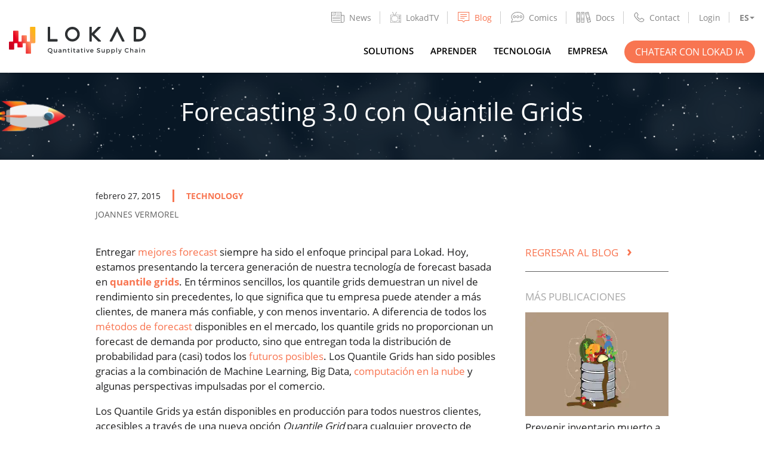

--- FILE ---
content_type: text/html
request_url: https://www.lokad.com/es/blog/2015/2/27/pronostico-3-0-con-cuadriculas-de-cuantiles/
body_size: 14311
content:
<!DOCTYPE html>
<html lang="es">


<head>
    
    
    <title>Forecasting 3.0 con Quantile Grids</title>
<meta charset="utf-8" />
<meta name="description" content="Los forecast precisos son un cuento de hadas, mira cómo Lokad contrarresta esto." />
<meta name="viewport" content="width=device-width" initial-scale="1" maximum-scale="1" />

<meta property="og:type" content="article">
<meta property="og:title" content="Forecasting 3.0 con Quantile Grids">
<meta property="og:image" content="https://www.lokad.com/images/company-social.jpg">
<meta property="og:url" content="https://www.lokad.com/es/blog/2015/2/27/pronostico-3-0-con-cuadriculas-de-cuantiles/">


<meta property="og:description" content="Los forecast precisos son un cuento de hadas, mira cómo Lokad contrarresta esto.">
<meta property="og:image:alt" content="Forecasting 3.0 con Quantile Grids">
<meta property="twitter:title" content="Forecasting 3.0 con Quantile Grids">
<meta property="twitter:description" content="Los forecast precisos son un cuento de hadas, mira cómo Lokad contrarresta esto.">
<meta name="twitter:card" content="summary_large_image">

<meta property="article:published_time" content="2015-02-27T20:43:11+02:00">
    <meta property="article:modified_time" content="2015-02-27T20:43:11+02:00">
<meta name="author" content="Joannes Vermorel">


    
    <link rel="shortcut icon" href="https://www.lokad.com/images/favicon.ico" type="image/x-icon" />
    <link rel="canonical" href="https://www.lokad.com/es/blog/2015/2/27/pronostico-3-0-con-cuadriculas-de-cuantiles/" />
    
    
        
        <link rel="alternate" hreflang="en" href="https://www.lokad.com/blog/2015/2/27/forecasting-30-with-quantile-grids/" />
        <link rel="alternate" hreflang="fr" href="https://www.lokad.com/fr/blog/2015/2/27/prevision-3-0-avec-grilles-quantiles/" />
        <link rel="alternate" hreflang="de" href="https://www.lokad.com/de/blog/2015/2/27/prognose-30-mit-quantil-gittern/" />
        <link rel="alternate" hreflang="es" href="https://www.lokad.com/es/blog/2015/2/27/pronostico-3-0-con-cuadriculas-de-cuantiles/" />
        <link rel="alternate" hreflang="it" href="https://www.lokad.com/it/blog/2015/2/27/previsione-3-0-con-griglie-quantili/" />
        <link rel="alternate" hreflang="ja" href="https://www.lokad.com/ja/blog/2015/2/27/%E3%82%AF%E3%82%A9%E3%83%B3%E3%82%BF%E3%82%A4%E3%83%AB-%E3%82%B0%E3%83%AA%E3%83%83%E3%83%89%E3%82%92%E7%94%A8%E3%81%84%E3%81%9F%E4%BA%88%E6%B8%AC-3-0/" />
        <link rel="alternate" hreflang="ru" href="https://www.lokad.com/ru/blog/2015/2/27/%D0%BF%D1%80%D0%BE%D0%B3%D0%BD%D0%BE%D0%B7%D0%B8%D1%80%D0%BE%D0%B2%D0%B0%D0%BD%D0%B8%D0%B5-3-0-%D1%81-%D0%BA%D0%B2%D0%B0%D0%BD%D1%82%D0%B8%D0%BB%D1%8C%D0%BD%D1%8B%D0%BC%D0%B8-%D1%81%D0%B5%D1%82%D0%BA%D0%B0%D0%BC%D0%B8/" />
        
        <link rel="alternate" hreflang="x-default" href="https://www.lokad.com/blog/2015/2/27/forecasting-30-with-quantile-grids/" />
    
    
    





    <link type="text/css" rel="stylesheet" href="https://www.lokad.com/css/main.min.fc42d2e716ef6358797e5c41d04693df4bf071bea689a6f68c6fb14f171a1a69.css" integrity="sha256-/ELS5xbvY1h5flxB0EaT30vwcb6miab2jG&#43;xTxcaGmk=" crossorigin="anonymous" />
    
    <link type="text/css" rel="stylesheet" href="https://www.lokad.com/css/blog.min.e6a1206739d9ca00e6d9a0858d45ed8be397635e677dd6cbcc301cfd1c27de01.css" integrity="sha256-5qEgZznZygDm2aCFjUXti&#43;OXY15nfdbLzDAc/Rwn3gE=" crossorigin="anonymous" />

    
    
        <script defer data-domain="lokad.com" src="https://plausible.io/js/plausible.js"></script>
        
          
</head>


<body>
  



<nav class="navbar">
  <div class="container">
    <a href="https://www.lokad.com/es/" class="head-logo">
      <img src="/images/logo.svg" alt="head-logo" />
    </a>
    <button id="menuToggleBtn" class="menu-toggle" data-target=".menu-collapse" type="button">
      <span></span>
    </button>
    <div class="menu-collapse" id="collapseMenu">
      <button id="menuCollapseBtn" class="menu-collapse-close" type="button"><span></span></button>
      <div class="topnav">
        <div class="topnav-items">
          
          
            <div class="topnav-item">
              
              <a class="topnav-link " href="https://news.lokad.com/">
                

<svg viewBox="0 0 109.7 90.607" width="109.7" height="90.607" xmlns="http://www.w3.org/2000/svg" fill-rule="evenodd" fill="#868686" clip-rule="evenodd">
<path d="M108.614,27.592c-0.376-0.374-0.884-0.585-1.414-0.586H84.3V2.274c0-0.482-0.225-0.95-0.615-1.282
C83.316,0.679,82.812,0.5,82.3,0.5H2.5c-0.489,0-0.975,0.135-1.334,0.37C0.743,1.146,0.5,1.552,0.5,1.982v74.711
c-0.001,3.613,1.638,6.995,4.616,9.522c2.95,2.509,6.885,3.891,11.08,3.891l79.625,0.001l0.198-0.002
c0.056,0,0.11-0.006,0.121-0.013l0.159,0.013c7.117-0.016,12.883-5.782,12.9-12.899v-48.2
C109.198,28.476,108.988,27.968,108.614,27.592z M4.5,28.141V4.049H31v24.092C31,28.141,4.5,28.141,4.5,28.141z M4.5,76.693V31.106
H33c0.49,0,0.976-0.135,1.334-0.37C34.757,30.459,35,30.054,35,29.624V4.049h45.3v72.729c0.002,3.77,1.806,7.261,5.001,9.779h-69.1
C9.752,86.554,4.504,82.129,4.5,76.693z M105.2,31.006v46.2c-0.001,2.366-0.93,4.599-2.614,6.286
c-1.496,1.493-3.364,3.021-5.879,3.021c-0.207,0-0.426,0.016-0.644,0.048l-0.266-0.003c-3.068-0.006-5.957-1.029-8.135-2.882
c-2.168-1.848-3.362-4.298-3.363-6.897V31.006H105.2z M72.8,30.006H42.5c-1.103,0-2,0.897-2,2s0.897,2,2,2h30.3
c1.103,0,2-0.897,2-2S73.902,30.006,72.8,30.006z M72.8,16.006H42.5c-1.103,0-2,0.897-2,2s0.897,2,2,2h30.3c1.103,0,2-0.897,2-2
S73.902,16.006,72.8,16.006z M22.847,13.5H12.72c-0.806,0-1.437,0.878-1.437,2s0.631,2,1.437,2h10.127c0.806,0,1.437-0.878,1.437-2
S23.652,13.5,22.847,13.5z"></path>
<path d="M72.8,44.006H12.1c-1.103,0-2,0.897-2,2s0.897,2,2,2h60.7c1.103,0,2-0.897,2-2
S73.902,44.006,72.8,44.006z"></path>
<path d="M72.8,57.006H12.1c-1.103,0-2,0.897-2,2s0.897,2,2,2h60.7c1.103,0,2-0.897,2-2
S73.902,57.006,72.8,57.006z"></path>
<path d="M72.8,70.006H12.1c-1.103,0-2,0.897-2,2c0,1.103,0.897,2,2,2h60.7c1.103,0,2-0.897,2-2
C74.8,70.903,73.902,70.006,72.8,70.006z"></path>
</svg><span>News</span>
              </a>
              
            </div>
          
            <div class="topnav-item">
              
              <a class="topnav-link " href="/es/tv/">
                

<svg fill="#868686" height="200px" width="200px" version="1.1" id="Capa_1" xmlns="http://www.w3.org/2000/svg" xmlns:xlink="http://www.w3.org/1999/xlink" viewBox="0 0 455 455" xml:space="preserve"><g id="SVGRepo_bgCarrier" stroke-width="0"></g><g id="SVGRepo_tracerCarrier" stroke-linecap="round" stroke-linejoin="round"></g><g id="SVGRepo_iconCarrier"> <g> <path d="M382.5,160c-17.921,0-32.5,14.58-32.5,32.5s14.579,32.5,32.5,32.5s32.5-14.58,32.5-32.5S400.421,160,382.5,160z M382.5,210 c-9.649,0-17.5-7.851-17.5-17.5s7.851-17.5,17.5-17.5s17.5,7.851,17.5,17.5S392.149,210,382.5,210z"></path> <path d="M382.5,240c-17.921,0-32.5,14.58-32.5,32.5s14.579,32.5,32.5,32.5s32.5-14.58,32.5-32.5S400.421,240,382.5,240z M382.5,290 c-9.649,0-17.5-7.851-17.5-17.5s7.851-17.5,17.5-17.5s17.5,7.851,17.5,17.5S392.149,290,382.5,290z"></path> <path d="M407.5,400h-50c-4.143,0-7.5,3.358-7.5,7.5s3.357,7.5,7.5,7.5h50c4.143,0,7.5-3.358,7.5-7.5S411.643,400,407.5,400z"></path> <path d="M407.5,370h-50c-4.143,0-7.5,3.358-7.5,7.5s3.357,7.5,7.5,7.5h50c4.143,0,7.5-3.358,7.5-7.5S411.643,370,407.5,370z"></path> <path d="M407.5,340h-50c-4.143,0-7.5,3.358-7.5,7.5s3.357,7.5,7.5,7.5h50c4.143,0,7.5-3.358,7.5-7.5S411.643,340,407.5,340z"></path> <path d="M427.5,120H209.159l51.71-95.148c6.029-0.887,10.676-6.08,10.676-12.352c0-6.893-5.607-12.5-12.5-12.5 s-12.5,5.607-12.5,12.5c0,1.853,0.416,3.607,1.143,5.19L192.086,120h-31.079L105.402,17.69c0.727-1.583,1.143-3.337,1.143-5.19 c0-6.893-5.607-12.5-12.5-12.5s-12.5,5.607-12.5,12.5c0,6.272,4.648,11.464,10.677,12.352L143.934,120H27.5 C12.336,120,0,132.336,0,147.5v280C0,442.664,12.336,455,27.5,455h400c15.163,0,27.5-12.336,27.5-27.5v-280 C455,132.336,442.663,120,427.5,120z M440,427.5c0,6.893-5.607,12.5-12.5,12.5h-400c-6.893,0-12.5-5.607-12.5-12.5v-280 c0-6.893,5.607-12.5,12.5-12.5h129.031c0.007,0,0.015,0.001,0.022,0.001c0.008,0,0.016-0.001,0.024-0.001h39.938 c0.008,0,0.016,0.001,0.024,0.001c0.007,0,0.015-0.001,0.022-0.001H427.5c6.893,0,12.5,5.607,12.5,12.5V427.5z"></path> <path d="M295.288,186.301C273.339,169.832,231.175,160,182.5,160s-90.839,9.832-112.789,26.301 c-16.584,12.442-27.284,42.286-29.358,81.878c-2.17,41.436,5.903,95.697,28.756,116.916C92.856,407.144,143.253,415,182.5,415 s89.644-7.856,113.39-29.905c8.923-8.284,16.072-21.94,21.251-40.588c1.108-3.991-1.229-8.125-5.22-9.233 c-3.997-1.109-8.125,1.229-9.233,5.22c-4.362,15.71-10.242,27.332-17.004,33.609C268.741,389.834,228.239,400,182.5,400 s-86.241-10.166-103.185-25.897c-16.032-14.886-26.342-60.085-23.982-105.139c1.813-34.624,10.554-61.041,23.38-70.665 C97.868,183.928,137.637,175,182.5,175s84.632,8.928,103.786,23.299c18.288,13.721,27.929,63.492,21.949,113.307 c-0.494,4.113,2.439,7.847,6.553,8.341c4.104,0.486,7.846-2.44,8.34-6.553C328.762,266.469,322.452,206.681,295.288,186.301z"></path> </g> </g></svg><span>LokadTV</span>
              </a>
              
            </div>
          
            <div class="topnav-item">
              
              <a class="topnav-link active" href="/es/blog/">
                

<svg viewBox="0 0 20 18" width="20" height="18" xmlns="http://www.w3.org/2000/svg" fill-rule="evenodd" fill="#868686" clip-rule="evenodd"><path d="M19.125 15h-7l-2.22 2.77L7.126 15h-7V0h19v15zm-1-14h-17v13h6c.402.018.422.033.706.292l1.992 1.984 1.575-1.962c.197-.192.335-.298.728-.314h6V1zm-7 9v.93h-7V10h7zm4-3v.93h-11V7h11zm0-3v.93h-11V4h11z"></path></svg><span>Blog</span>
              </a>
              
            </div>
          
            <div class="topnav-item">
              
              <a class="topnav-link " href="/es/comics/">
                

<svg viewBox="0 0 751.55 592.86" width="751.55" height="592.86" xmlns="http://www.w3.org/2000/svg" fill-rule="evenodd" fill="#868686" clip-rule="evenodd">
<path d="M123.94,268.5c0,41.079,33.42,74.5,74.5,74.5s74.5-33.421,74.5-74.5c0-41.08-33.42-74.5-74.5-74.5
S123.94,227.42,123.94,268.5z M242.94,268.5c0,24.538-19.962,44.5-44.5,44.5s-44.5-19.962-44.5-44.5s19.962-44.5,44.5-44.5
S242.94,243.962,242.94,268.5z"/>
<path d="M387.44,194c-41.08,0-74.5,33.42-74.5,74.5c0,41.079,33.421,74.5,74.5,74.5s74.5-33.421,74.5-74.5
C461.94,227.42,428.52,194,387.44,194z M387.44,313c-24.538,0-44.5-19.962-44.5-44.5s19.963-44.5,44.5-44.5s44.5,19.962,44.5,44.5
S411.978,313,387.44,313z"/>
<path d="M650.94,268.5c0-41.08-33.421-74.5-74.5-74.5s-74.5,33.42-74.5,74.5c0,41.079,33.421,74.5,74.5,74.5
S650.94,309.579,650.94,268.5z M531.94,268.5c0-24.538,19.963-44.5,44.5-44.5s44.5,19.962,44.5,44.5s-19.963,44.5-44.5,44.5
S531.94,293.038,531.94,268.5z"/>
<path d="M751.55,270.72c0-31.18-7.089-61.739-21.07-90.828c-13.372-27.821-32.754-53.708-57.606-76.94l0,0
c-33.667-31.475-77.181-57.466-125.84-75.161C496.326,9.35,441.713,0,384.71,0c-97.121,0-188.605,27.618-257.6,77.765
c-34.008,24.718-60.771,53.61-79.546,85.873C27.867,197.485,17.88,233.513,17.88,270.72c0,50.562,18.768,99.519,54.383,142.135
L-0.002,592.821l262.312-67.078c15.958,3.103,82.838,15.627,122.4,15.627c11.859,0,24.057-0.443,36.253-1.318l-2.146-29.924
c-11.485,0.824-22.96,1.242-34.106,1.242c-41.207,0-119.094-15.549-119.875-15.706l-3.355-0.674L49.882,549.099L106.983,406.9
l-6.217-6.945C66.167,361.305,47.88,316.616,47.88,270.72C47.88,137.987,198.981,30,384.71,30
c53.496,0,104.659,8.742,152.069,25.984c44.893,16.326,84.868,40.146,115.606,68.883l10.244-10.957l-10.243,10.958
c45.247,42.296,69.163,92.731,69.163,145.834c-0.023,19.511-3.266,38.752-9.638,57.188l14.178,4.899l-14.188-4.867
c-10.362,30.202-28.693,58.42-54.485,83.869c-56.571,55.674-143.521,91.541-238.557,98.407l2.162,29.922
c102.035-7.371,195.868-46.353,257.44-106.95l-10.331-10.498l10.345,10.485c29.119-28.729,49.908-60.849,61.791-95.469h0.001
C747.727,316.104,751.522,293.579,751.55,270.72z"/>
</svg><span>Comics</span>
              </a>
              
            </div>
          
            <div class="topnav-item">
              
              <a class="topnav-link " href="https://docs.lokad.com/">
                

<svg viewBox="0 0 18.891 14.387" width="18.891" height="14.387" xmlns="http://www.w3.org/2000/svg" fill-rule="evenodd" fill="#868686" clip-rule="evenodd">
<path d="M4.118,0.259H0.375C0.168,0.259,0,0.427,0,0.634v13.119c0,0.207,0.168,0.375,0.375,0.375h3.743
c0.207,0,0.375-0.168,0.375-0.375V0.634C4.493,0.427,4.325,0.259,4.118,0.259z M0.75,8.663h2.993v1.511H0.75V8.663z M3.743,1.009
v6.904H0.75V1.009H3.743z M0.75,13.378v-2.454h2.993v2.454H0.75z"></path>
<path d="M2.253,3.497c0.493,0,0.894-0.4,0.894-0.893S2.746,1.71,2.253,1.71S1.359,2.111,1.359,2.604
S1.76,3.497,2.253,3.497z M2.253,2.21c0.217,0,0.394,0.177,0.394,0.394S2.47,2.997,2.253,2.997S1.859,2.821,1.859,2.604
S2.036,2.21,2.253,2.21z"></path>
<path d="M18.879,12.994L15.635,0.282c-0.051-0.2-0.249-0.32-0.456-0.271l-3.626,0.925
c-0.097,0.024-0.179,0.086-0.229,0.172s-0.065,0.188-0.041,0.284l3.244,12.712c0.024,0.097,0.086,0.179,0.172,0.229
c0.059,0.035,0.125,0.053,0.191,0.053c0.031,0,0.062-0.004,0.093-0.012l3.626-0.926C18.809,13.399,18.931,13.195,18.879,12.994z
M14.001,9.013c0.012-0.002,0.025-0.002,0.037-0.005l2.863-0.731l0.366,1.434l-2.899,0.74L14.001,9.013z M15.001,0.831l1.715,6.72
l-2.863,0.731c-0.013,0.003-0.022,0.012-0.034,0.016L12.102,1.57L15.001,0.831z M15.16,13.557l-0.607-2.378l2.899-0.74l0.607,2.378
L15.16,13.557z"></path>
<path d="M13.952,3.638c0.073,0,0.147-0.009,0.221-0.028c0.231-0.059,0.426-0.205,0.547-0.41
c0.122-0.206,0.156-0.446,0.098-0.677c-0.059-0.23-0.204-0.425-0.409-0.547c-0.207-0.123-0.448-0.156-0.677-0.098
C13.255,2,12.965,2.488,13.086,2.966C13.189,3.369,13.554,3.638,13.952,3.638z M13.854,2.363c0.032-0.008,0.064-0.012,0.098-0.012
c0.069,0,0.139,0.019,0.2,0.056c0.091,0.054,0.155,0.139,0.181,0.24l0,0c0.054,0.21-0.073,0.425-0.283,0.479
c-0.215,0.051-0.425-0.074-0.479-0.284C13.518,2.632,13.645,2.417,13.854,2.363z"></path>
<path d="M9.952,0.259H6.209c-0.207,0-0.375,0.168-0.375,0.375v13.119c0,0.207,0.168,0.375,0.375,0.375h3.743
c0.208,0,0.375-0.168,0.375-0.375V0.634C10.326,0.427,10.159,0.259,9.952,0.259z M6.584,8.663h2.993v1.523
c-0.02-0.003-0.038-0.012-0.06-0.012H6.663c-0.028,0-0.052,0.01-0.079,0.016V8.663z M9.577,1.009v6.904H6.584V1.009H9.577z
M6.584,13.378v-2.47c0.026,0.006,0.051,0.016,0.079,0.016h2.854c0.021,0,0.039-0.009,0.06-0.012v2.466H6.584z"></path>
<path d="M8.087,3.497c0.493,0,0.894-0.4,0.894-0.893S8.58,1.71,8.087,1.71S7.193,2.111,7.193,2.604
S7.594,3.497,8.087,3.497z M8.087,2.21c0.217,0,0.394,0.177,0.394,0.394S8.304,2.997,8.087,2.997S7.693,2.821,7.693,2.604
S7.87,2.21,8.087,2.21z"></path><span>Docs</span>
              </a>
              
            </div>
          
            <div class="topnav-item">
              
              <a class="topnav-link " href="/es/acerca-de-nosotros/#contacts">
                

<svg viewBox="0 0 18 18" xmlns="http://www.w3.org/2000/svg" fill-rule="evenodd" fill="#868686" clip-rule="evenodd"><path d="M4.17.65c1.21.07 2.106 1.99 3.165 3.38.624.87-.182 1.82-1.254 3.045-.825 1.02.89 1.935 2.086 3.315 0 0 1.054 1.02 1.51 1.287.36.21.86.285 1.2-.025.5-.5.738-1.07 1.513-1.49 1.18-.635 2.866 1.002 4.468 2.078 1.767 1.242-1.622 5.015-4.364 4.81-4.105-.307-7.533-4.263-9.87-7.012C1.27 8.444.04 6.383.684 4.326c.444-1.415 1.47-2.53 2.72-3.45.227-.15.488-.23.767-.227zm-.06 1c-.74.062-1.53 1.2-2.162 2.29C.585 6.3 3.484 9.757 5.704 11.844c2.333 2.195 5.15 4.984 7.78 4.13 1.215-.395 2.356-1.362 2.91-2.587.045-.112.005-.236-.087-.31-1-.702-1.98-1.435-3.04-2.04-.576-.288-1.7 1.338-1.7 1.338-.82.752-2.13.494-2.925-.22-1.022-.933-2.033-1.893-3.01-2.9-.865-.937-.913-2.188.534-3.75.268-.285.55-.594.376-.864-.71-.992-1.42-1.99-2.22-2.91-.05-.046-.105-.073-.172-.08h-.04z"></path></svg><span>Contact</span>
              </a>
              
            </div>
          
            <div class="topnav-item">
              
              <a class="topnav-link " href="https://hub.lokad.com/">
                <span>Login</span>
              </a>
              
            </div>
          
          <div class="topnav-item lang-dropdown">
            <div id="langDropdownToggle" class="lang-dropdown-toggle" data-toggle="dropdown" aria-haspopup="true" aria-expanded="false">
                
                
                
                
                
                
                
                
                  ES
                
                
                
                
                
                
                
                
            </div>
            <div id="langListBtn" class="lang-list">
                
                <a href="https://www.lokad.com/blog/2015/2/27/forecasting-30-with-quantile-grids/" class="">English</a>
                
                <a href="https://www.lokad.com/fr/blog/2015/2/27/prevision-3-0-avec-grilles-quantiles/" class="">Français</a>
                
                <a href="https://www.lokad.com/de/blog/2015/2/27/prognose-30-mit-quantil-gittern/" class="">Deutsch</a>
                
                <a href="https://www.lokad.com/es/blog/2015/2/27/pronostico-3-0-con-cuadriculas-de-cuantiles/" class="">Español</a>
                
                <a href="https://www.lokad.com/it/blog/2015/2/27/previsione-3-0-con-griglie-quantili/" class="">Italiano</a>
                
                <a href="https://www.lokad.com/ja/blog/2015/2/27/%E3%82%AF%E3%82%A9%E3%83%B3%E3%82%BF%E3%82%A4%E3%83%AB-%E3%82%B0%E3%83%AA%E3%83%83%E3%83%89%E3%82%92%E7%94%A8%E3%81%84%E3%81%9F%E4%BA%88%E6%B8%AC-3-0/" class="">日本</a>
                
                <a href="https://www.lokad.com/ru/blog/2015/2/27/%D0%BF%D1%80%D0%BE%D0%B3%D0%BD%D0%BE%D0%B7%D0%B8%D1%80%D0%BE%D0%B2%D0%B0%D0%BD%D0%B8%D0%B5-3-0-%D1%81-%D0%BA%D0%B2%D0%B0%D0%BD%D1%82%D0%B8%D0%BB%D1%8C%D0%BD%D1%8B%D0%BC%D0%B8-%D1%81%D0%B5%D1%82%D0%BA%D0%B0%D0%BC%D0%B8/" class="">Русский</a>
                
            </div>
          </div>
        </div>
      </div>
      <div class="mainnav">
        <ul class="mainnav-items">
          
          
            <li class="mainnav-item">
              <a class="mainnav-link " href="/es/soluciones/">
                <span>Solutions</span>
              </a>
            </li>
          
            <li class="mainnav-item">
              <a class="mainnav-link " href="/es/aprender/">
                <span>Aprender</span>
              </a>
            </li>
          
            <li class="mainnav-item">
              <a class="mainnav-link " href="/es/tecnologia/">
                <span>Tecnologia</span>
              </a>
            </li>
          
            <li class="mainnav-item">
              <a class="mainnav-link " href="/es/acerca-de-nosotros/">
                <span>Empresa</span>
              </a>
            </li>
          
          <li class="mainnav-item">
            <a class="btn btn-primary" href="https://news.lokad.com/chat">Chatear con Lokad IA</a>
          </li>
        </ul>
      </div>
    </div>
  </div>
</nav>
  









<main>
  <article class="main">
    
<section class="blog-page-hero" style="background-image: url('https://www.lokad.com/images/blog/banner_blog_articles.png'); background-position: center;">
  <div class="container text-center">
    <h1 class="text-center">Forecasting 3.0 con Quantile Grids</h1>
    
    
  </div>
</section>
    <div class="container content single-post">
      <div class="markdown-content">
        <div class="post-info">
          
          <time datetime="2015-02-27T20:43:11" class="date">febrero 27, 2015</time>
          
          <div class="tags">
            
              
              
              
              
              <a href='https://www.lokad.com/es/blog/tag/technology/'>technology</a>
              
            
            
          </div>
        </div>
        <p class="post-author">Joannes Vermorel</p>
        <p>Entregar <a href="/es/tv/2022/1/5/no1-en-el-nivel-de-sku-en-la-competencia-de-pronosticos-m5/">mejores forecast</a> siempre ha sido el enfoque principal para Lokad. Hoy, estamos presentando la tercera generación de nuestra tecnología de forecast basada en <strong><a href="/es/grillas-de-cuantiles-de-pronostico/">quantile grids</a></strong>. En términos sencillos, los quantile grids demuestran un nivel de rendimiento sin precedentes, lo que significa que tu empresa puede atender a más clientes, de manera más confiable, y con menos inventario. A diferencia de todos los <a href="/es/metodos-de-pronosticos-y-formulas-con-excel/">métodos de forecast</a> disponibles en el mercado, los quantile grids no proporcionan un forecast de demanda por producto, sino que entregan toda la distribución de probabilidad para (casi) todos los <a href="/es/definicion-de-pronostico-probabilistico/">futuros posibles</a>. Los Quantile Grids han sido posibles gracias a la combinación de Machine Learning, Big Data, <a href="/es/tecnologia/">computación en la nube</a> y algunas perspectivas impulsadas por el comercio.</p>
<p>Los Quantile Grids ya están disponibles en producción para todos nuestros clientes, accesibles a través de una nueva opción <em>Quantile Grid</em> para cualquier proyecto de forecast de inventario.</p>





<div class="w-full">
  <picture>
    <source type="image/webp" srcset="/images/blog/forecast-evolution_hu1e4b77112eb0433150a7cfecea2a2cbb_41976_871x617_resize_q75_h2_box.webp">
    <source type="image/png" srcset="https://www.lokad.com//images/blog/forecast-evolution.jpg">
    <img src="https://www.lokad.com//images/blog/forecast-evolution.jpg" alt=""  />
  </picture>
</div>
<h2 id="forecasting-10-forecast-clásicos">Forecasting 1.0: forecast clásicos</h2>
<p>Cuando Lokad fue fundada en 2008, comenzamos con lo que ahora llamamos <em>classic forecasts</em>, nuestra versión 1.0, es decir, una metodología de forecast en la que a cada producto o <a href="/es/unidad-de-mantenimiento-de-inventario-sku-definicion/">SKU</a> se le asocia un valor periódico; por ejemplo, forecasts semanales de hasta 13 semanas adelante. Implícitamente, estos forecasts son forecasts <em>medianos</em>: se espera que los forecasts imparciales tengan un 50% de probabilidades de estar por encima o por debajo de la demanda futura. Para el resto del mercado, a estos forecasts no se les denomina <em>classic</em> forecasts, son los <em>únicos</em> forecasts porque la mayoría de nuestros competidores ni siquiera consideraron alternativas.</p>
<p>Sin embargo, en lo que respecta al comercio, no importa cuán precisos sean los classic forecasts, funcionan mal en la práctica. Intuitivamente, los classic forecasts simplemente no miran lo que realmente importa. La demanda promedio o mediana es el caso fácil y poco interesante en el que todo sale según lo planeado. Los casos difíciles, sin embargo, se refieren a demandas inesperadamente altas o inesperadamente bajas, ya que respectivamente generan <a href="/es/desabastecimiento-stockout/">faltante de stock</a> e inventario muerto. Este tipo de situaciones extremas es lo que realmente cuesta dinero. Los classic forecasts funcionan mal, no porque los algoritmos no sean buenos, sino porque no analizan el negocio desde el ángulo correcto. Así, no importa cuánta inversión en I+D pueda hacer una empresa en los classic forecasts, simplemente fallan. Esta fue una de las lecciones más difíciles que Lokad tuvo que aprender en nuestros primeros días.</p>
<h2 id="forecasting-20-quantile-forecasts">Forecasting 2.0: quantile forecasts</h2>
<p>En 2012, logramos nuestro <a href="/es/blog/2012/3/12/cuantiles-optimizacion-de-inventario-2-0/">primer avance</a> con <a href="/es/regresion-cuantil-definicion-de-series-temporales/">quantile forecasts</a>. A pesar de un nombre que podría sonar francamente aterrador, los quantile forecasts son algo mucho más cercano a lo que los ejecutivos hacen en sus empresas: son forecasts <em>escenariados</em>. En lugar de enfocarse en el caso promedio, los quantile forecasts tienen el siguiente objetivo: veamos el 5% superior de nuestros prospectos de demanda más optimistas, ¿sufriremos de un stock-out? Luego, veamos el 5% inferior de nuestros prospectos de demanda más pesimistas, ¿tendremos que lidiar con inventario muerto? Los quantile forecasts abordan directamente las preguntas difíciles que realmente importan desde una perspectiva de negocio. Como dicen los ingenieros, <em>es mejor ser aproximadamente correcto que estar exactamente equivocado</em>, y aunque los quantile forecasts también sufren de todas las inexactitudes asociadas con los classic forecasts, los quantile forecasts superan masivamente a los classic forecasts desde una perspectiva operativa siempre que el inventario esté involucrado.</p>
<p>Sin embargo, los quantile forecasts tampoco son la cúspide del forecasting. A simple vista, nuestra tecnología de forecast quantile sufría de anomalías numéricas tales como el cruce de cuantiles y las inestabilidades de cuantiles. No obstante, dado que esas anomalías son bastante visibles, se pueden mitigar de forma eficiente. Pero, a un nivel más profundo, nos dimos cuenta de que nuestros quantile forecasts aún no estaban perfectamente alineados con los puntos críticos reales del negocio. En particular, los quantile forecasts dejan la carga de optimizar los <a href="/es/definicion-nivel-de-servicio/">service levels</a> en manos del Supply Chain Manager. Esto es hacer trampa –de cierta manera– porque una parte considerable del rendimiento del inventario se logra mediante un ajuste muy preciso de los niveles de servicio más rentables que equilibran adecuadamente los <a href="/es/definicion-costes-de-inventario/">inventory costs</a> y la calidad del servicio.</p>
<h2 id="forecasting-30-quantile-grids">Forecasting 3.0: quantile grids</h2>
<p>En febrero de 2015, estamos lanzando nuestro segundo avance en forecasting: <strong><a href="/es/grillas-de-cuantiles-de-pronostico/">quantile grids</a></strong>. A lo largo de los años, hemos aceptado el hecho de que los forecasts no pueden ser sino imperfectos. <a href="/es/definicion-precision-de-pronostico/">forecast precisos</a> son <a href="/es/blog/2014/6/5/diez-mentiras-de-los-proveedores-de-pronosticos/">un cuento de hadas</a>, convenientemente repetidos en un mercado saturado por proveedores poco impresionantes. Dado que no podemos predecir el futuro exacto, ¿qué tal si intentamos asignar una probabilidad a cada futuro posible? Es decir, la probabilidad de vender cero unidades, una unidad, dos unidades, etc. Esto es exactamente de lo que se tratan los quantile grids: entregar no solo un forecast por producto, sino entregar <em>toda la distribución de probabilidad</em> de la demanda para cada producto. Bajo el capó, los quantile grids son un poco como los quantile forecasts, salvo que un forecast de demanda se calcula simultáneamente en todos los service levels.</p>
<p>Optimizar el inventario o gestionar supply chain se trata de equilibrar riesgos y oportunidades: niveles de inventario vs service levels, precio de compra vs <a href="/es/tiempo-de-entrega-lead-time/">lead time</a> del proveedor, compra al por mayor vs made to order, y así sucesivamente. Mientras que los quantile forecasts pueden identificar uno o dos escenarios problemáticos, al final, es solo un valor de forecast por producto, y no importa cuán bueno sea este valor, éste no puede capturar toda la diversidad de posibles resultados comerciales. En contraste, los quantile grids abordan el problema de frente: se computan todos los resultados y se asocian con sus respectivas probabilidades. Para cada escenario, por ejemplo, si la demanda futura es de 3 unidades y hemos comprado solo 2 unidades, se vuelve posible y sencillo calcular el resultado neto del negocio – como 2 unidades vendidas y 1 unidad faltante. Como resultado, cada decisión de compra puede evaluarse simplemente desplegando todos los escenarios y aplicando la probabilidad calculada a cada uno.</p>
<h2 id="un-avance-proveniente-de-la-industria-aeroespacial">Un avance proveniente de la industria aeroespacial</h2>
<p>Aunque Lokad atiende principalmente a minoristas, también trabajamos en otras industrias, como la <a href="/es/pronostico-de-inventario-en-el-sector-aeronautico/">aerospace</a>. Hace un año, comenzamos a trabajar para una gran empresa conjunta entre AirFrance Industries y Lufthansa Technik, y nos dimos cuenta de que nuestra tecnología de forecast quantile no estaba completamente a la altura del desafío. Cada quantile forecast es como un único escenario de negocio. Aunque es posible combinar 3, 4 o 5 escenarios de negocio diferentes, se requiere un gran esfuerzo para implementar las reglas que unan todos estos escenarios con el fin de producir decisiones de suministro optimizadas.</p>
<p>Una solución mucho más elegante, y que además produce un rendimiento de inventario mucho mejor, consiste en forecast y en evaluar <em>todos</em> los escenarios de negocio futuros. No más escenarios ad hoc que intentamos unir desesperadamente, sino un listado de (casi) todos los escenarios posibles (si bien, es cierto, es un listado extenso), todos tratados de manera simple y uniforme. Este enfoque tiene la desventaja de ser <strong>brutalmente más exigente</strong> en lo que respecta a los recursos de computación. Sin embargo, gracias a nuestra plataforma de computación en la nube favorita – Microsoft Azure – los recursos de computación nunca han sido tan económicos, y los precios siguen en caída libre.</p>
<p>Los resultados que obtuvimos a través de los quantile grids para aerospace demostraron eclipsar el rendimiento de nuestra tecnología insignia de forecast quantile. Era el momento de devolver la ciencia de cohetes (bueno, no los cohetes, sino <em>aviones a reacción</em> en realidad) a los comerciantes, y los múltiples experimentos que habíamos realizado durante los últimos meses confirmaron la superioridad decisiva de los quantile grids en comparación con nuestros forecast quantile originales.</p>
<h2 id="futuro-de-la-optimización-predictiva-del-comercio">Futuro de la optimización predictiva del comercio</h2>
<p>Cuando lanzamos por primera vez los quantile forecasts hace tres años, preveí que en 10 años, los quantile forecasts serían la herramienta por defecto para cualquier practicante de supply chain que se tome en serio el rendimiento de su inventario. Bueno, resultó que los esfuerzos de todo el equipo de Lokad, incluido el mío, me demostraron que estaba equivocado. Al descubrir un enfoque superior a nuestros quantile forecasts iniciales, llegamos a la conclusión de que el futuro a largo plazo del forecast quantile es frágil. Sin embargo, el futuro del <em>descendiente</em> de los quantile forecasts es más brillante que nunca, ya que los quantile grids resuelven los desafíos que nos habían eludido durante años, tales como la optimización de los service levels, <a href="/es/contenedores-de-transporte/">container shipments</a> o las estrategias de multi-sourcing.</p>
<p>Además, durante años, el forecasting de inventario y la optimización de precios se han tratado de forma estrictamente aislada, como si fuesen partes de dos rompecabezas separados: el motor de forecast de demanda ignoraba lo que ocurría en el ámbito de precios, y para colmo, el motor de precios tampoco se preocupaba por las restricciones de supply chain. Sin embargo, los stocks y los precios son dos caras de la misma moneda; y ahora nos damos cuenta de que cualquier intento de optimización que ignore ciegamente el otro lado de la moneda es, en el mejor de los casos, un intento <em>ingenuo</em>.</p>
<p>Así, aunque evitaré cometer el mismo error y predecir que los quantile grids son el futuro a largo plazo del forecasting solo para que luego el equipo de Lokad demuestre lo contrario, ahora apostaría con mayor seguridad a que, sea cual sea la tecnología predictiva que surja de nuestros esfuerzos, el análisis de precios probablemente se unificará con el análisis de stocks en el proceso. Aún no hemos llegado del todo, pero estamos haciendo <a href="/es/blog/2015/2/17/salescast-y-priceforge-han-sido-fusionados/">un progreso constante</a> en esta dirección.</p>
<h2 id="nueva-metodología-priorización-de-compras">Nueva metodología: priorización de compras</h2>
<p>Todos los sistemas de optimización de inventario (incluido Lokad 2.0) calculan <a href="/es/definicion-punto-de-reorden/">puntos de reorden</a>. Al comparar los <a href="/es/definicion-reabastecimiento-de-existencias/">reabastecimientos</a> con las cantidades disponibles y las que están en pedido, estos sistemas también calculan las cantidades de reorden sugeridas. A lo largo de los años, hemos descubierto dos limitaciones importantes de este enfoque. Primero, esos sistemas no indican nada acerca de los service levels objetivo ni de su optimización. Segundo, los puntos de reorden resultan ser algo inflexibles cada vez que se involucran restricciones de compra.</p>
<p>Los sistemas de optimización de inventario tradicionalmente producen un conjunto estático de puntos de reorden (uno por SKU), impulsados principalmente por los service levels definidos por el usuario. Sin embargo, esto es hacer <em>trampa</em> porque la carga de determinar el nivel de servicio &ldquo;óptimo&rdquo; recae en el planificador de supply chain; y no solo resulta un ejercicio que consume mucho tiempo, sino que también es fuente de grandes ineficiencias si los service levels no se eligen adecuadamente.</p>
<p>Con los quantile grids, el panorama es muy diferente: se calcula una lista maestra de prioridades de compra. Técnicamente, es una lista en la que cada SKU aparece en numerosas líneas, cada una asociada con una cantidad de pedido sugerida – típicamente 1 unidad si no existen restricciones de suministro. La lista está priorizada, y este criterio de priorización es de suma importancia.</p>
<p>Para la mayoría de las empresas, esta priorización responde a la pregunta: <em>por cada $1 de inventario extra, ¿cuál es la siguiente unidad que ofrece a la empresa los mayores retornos?</em> Esto también se puede formular como el margen bruto esperado menos los costes de mantenimiento de inventario esperados. Naturalmente, a medida que se avanza en la lista, el margen bruto esperado disminuye abruptamente, porque la probabilidad de contar con una demanda lo suficientemente alta como para absorber el stock se vuelve muy escasa. De manera similar, al descender en la lista, el coste de mantenimiento del inventario aumenta de forma pronunciada, ya que se espera que cada unidad extra permanezca en el <a href="/es/terceros-logistica/">warehouse</a> por más tiempo. En teoría, la lista no tiene fin, ya que se extiende hasta el infinito. En la práctica, sin embargo, simplemente nos detenemos en un punto muy por encima de lo que constituiría niveles de inventario &ldquo;razonables&rdquo;. Cuando se realiza una compra, el objetivo no es recorrer toda la lista, sino adquirir artículos de acuerdo con sus respectivas prioridades, y dejar de comprar una vez alcanzado el objetivo de gasto.</p>
<p>En consecuencia, esto elimina completamente la necesidad de especificar los service levels. Una vez definido un presupuesto de gasto, una empresa compra sus productos basada en las prioridades establecidas por la lista maestra de prioridades de compra. Adquirir productos en este orden garantiza que los ingresos o beneficios de la empresa se maximicen, siguiendo el criterio de priorización especificado.</p>
<p>Los quantile grids también son mucho más versátiles en su capacidad para abordar escenarios que involucran restricciones de suministro. Aunque los quantile forecasts son, de hecho, poderosos, en cuanto se tienen cantidades mínimas de pedido, ya sea por SKU o por proveedor, y posiblemente también algunas restricciones de capacidad de volumen de contenedores, las cantidades sugeridas no se ajustan a las restricciones de suministro. Y entonces, recae en el planificador de supply chain lidiar con todos los ajustes, es decir, eliminar ciertos SKUs o aumentar las unidades de otros, para componer un lote de pedido complejo que cumpla con todas las restricciones.</p>
<p>Con los quantile grids, contamos con una experiencia de usuario mucho más convincente y directa para ofrecer. La lista maestra facilita la adaptación a las restricciones de pedido. Si existen cantidades mínimas de pedido por SKU, entonces se pueden eliminar de la lista las líneas no elegibles. De manera similar, si existe una restricción de capacidad objetivo para acomodar <a href="/es/contenedores-de-transporte/">envíos de contenedores</a>, entonces las entradas de compra pueden procesarse siguiendo el orden de la lista hasta alcanzar dicha capacidad.</p>
<h2 id="qué-sigue">¿Qué sigue?</h2>
<p>Mientras que los quantile grids ya están <em>live</em> y accesibles para todas las empresas que tienen una cuenta Lokad abierta, aún nos falta documentación que describa tanto los aspectos técnicos como las mejores prácticas de supply chain relacionadas con esta nueva tecnología. Este material está en camino. Mantente atento.</p>

      </div>
      <div class="article-sidebar">
        <p class="back-to-main"><a href="https://www.lokad.com/es/blog/">Regresar al Blog <span class="back-arrow">›</span></a></p>
        <div class="sidebar-bot-content">
          <h4>Más publicaciones</h4>
          <div class="related-articles">
          
            <div class="related-post">
                <a href="https://www.lokad.com/es/blog/2013/6/24/prevenir-inventario-muerto-con-dobles-pronosticos-cuantiles/"><picture><source type="image/webp" srcset="/images/blog/_hu64aa3c2f0e0078b9bc248518003bfa45_21938_bc1877f97fa6905ee0c068e32755a1c8.webp">

		<img src="/images/blog/Prevent-dead-inventory-through-double-quantile-forecasts.jpg" 
					width="310" 
					height="174" 
					alt="Prevenir inventario muerto a través de doble forecast cuantil" 
					
					loading="lazy" 
					/>
		
		</picture>

</a>
                <a href="https://www.lokad.com/es/blog/2013/6/24/prevenir-inventario-muerto-con-dobles-pronosticos-cuantiles/">Prevenir inventario muerto a través de doble forecast cuantil</a>
              </a>
            </div>
          
            <div class="related-post">
                <a href="https://www.lokad.com/es/blog/2012/6/7/ejecutar-una-red-de-venta-muy-grande-en-un-smartphone/"><picture><source type="image/webp" srcset="/images/blog/Running-a-very-large-retail-network-on-a-smartphone_hufbab553f11a7f4c8be0fa0ce9a68c0d1_25222_310x174_resize_q75_h2_box.webp">

		<img src="/images/blog/Running-a-very-large-retail-network-on-a-smartphone.jpg" 
					width="310" 
					height="174" 
					alt="Gestionando una red retail muy grande en un smartphone" 
					
					loading="lazy" 
					/>
		
		</picture>

</a>
                <a href="https://www.lokad.com/es/blog/2012/6/7/ejecutar-una-red-de-venta-muy-grande-en-un-smartphone/">Gestionando una red retail muy grande en un smartphone</a>
              </a>
            </div>
          
            <div class="related-post">
                <a href="https://www.lokad.com/es/blog/2012/5/2/video-pronosticos-cuantiles-parte-2/"><picture><source type="image/webp" srcset="/images/blog/Video-Quantile-Forecasts-Part-2_hu1c5b183c2a421c0df860f73617b46555_57525_310x174_resize_q75_h2_box.webp">

		<img src="/images/blog/Video-Quantile-Forecasts-Part-2.jpg" 
					width="310" 
					height="174" 
					alt="Vídeo: Quantile Forecasts - Part 2" 
					
					loading="lazy" 
					/>
		
		</picture>

</a>
                <a href="https://www.lokad.com/es/blog/2012/5/2/video-pronosticos-cuantiles-parte-2/">Vídeo: Quantile Forecasts - Part 2</a>
              </a>
            </div>
          
          </div>
        </div>
      </div>
    </div>
  </article>
</main>

  
<footer class="footer">
  <div class="container">
    <div class="footer-logo"><picture><source type="image/webp" srcset="/images/footer-logo_hub04952f3f9df9f08b3c6d5fb4c3e8447_3410_191x39_resize_q75_h2_box_3.webp">

		<img src="/images/footer-logo.png" 
					width="191" 
					height="39" 
					alt="Footer logo" 
					
					loading="lazy" 
					/>
		
		</picture>

</div>
    <div class="flex-wrap footer-contacts">
      <div>
        <div class="contact-item">
          <svg role="img" aria-label="Eiffel Tower" viewBox="0 0 22 41" xmlns="http://www.w3.org/2000/svg" fill-rule="evenodd" fill="#F87551" clip-rule="evenodd"><path d="M9.93 2.874c0-1.45.002-2.338.002-2.344 0 0 .262-.47.94-.47.71 0 .99.47.99.47s.004.89.004 2.344h1.063V3.5l-1.065.735c0 .39 0 .757-.002 1.07-.04 10.47 1.602 19.216 4.324 25.38h.023v.053c1.783 4.02 4.563 8.506 4.563 8.506l1 .817h-5.187s-.674-4.068-1.753-6.49c-1.104-.71-2.465-1.13-3.935-1.13-1.47 0-2.832.42-3.936 1.13-1.08 2.422-1.753 6.49-1.753 6.49H.022l1-.816s2.78-4.487 4.562-8.506v-.052h.023c2.722-6.164 4.363-14.91 4.324-25.38l-.002-1.07-1.064-.737v-.626H9.93zm2.108 22.187h-2.28c-.448 1.966-.997 3.847-1.638 5.626h5.555c-.64-1.78-1.19-3.66-1.637-5.625zm-.33-1.56c-.36-1.834-.633-3.732-.81-5.682-.178 1.95-.45 3.848-.81 5.68h1.62z"></path></svg>
          <span>83 - 85 bd Vincent Auriol, 75013 Paris</span>
        </div>
        <div class="contact-item">
          <svg role="img" aria-label="Phone" viewBox="0 0 23 23" xmlns="http://www.w3.org/2000/svg" fill-rule="evenodd" fill="#F87551" clip-rule="evenodd"><g><path d="M6.523 6.076l2.943 3.712c-.172.238-.356.504-.522.767.13.26.492.778 1.322 1.608.856.83 1.375 1.192 1.634 1.322.204-.136.41-.28.603-.416l3.92 2.837c-.335.528-.75.962-.867 1.053l-.052.052-.077.026c-.312.13-.65.207-1.038.207-2.464 0-5.524-2.93-5.887-3.293-.467-.467-4.227-4.33-3.112-6.898l.027-.078.052-.052c.072-.102.527-.512 1.053-.848zM13 12.712c.303-.22.52-.38.56-.394l.103-.026.104.026c1.608.26 2.878 1.608 3.034 1.97.144.322.07.717-.1 1.104l-3.7-2.68zM7.045 5.785c.24-.11.476-.183.68-.183.155 0 .284.026.388.078.363.18 1.737 1.426 1.997 3.034l.027.103-.026.104c-.01.022-.12.164-.28.376l-2.784-3.51zM11.03.423c6.072 0 11 4.93 11 11 0 6.072-4.928 11-11 11-6.07 0-11-4.928-11-11 0-6.07 4.93-11 11-11zm0 1.66c5.155 0 9.34 4.186 9.34 9.34 0 5.155-4.185 9.34-9.34 9.34-5.154 0-9.34-4.185-9.34-9.34 0-5.154 4.186-9.34 9.34-9.34z"></path></g></svg>
          <span>FR: <a href="tel:33175574763">+33 1 75 57 47 63</a></span>
        </div>
        <div class="contact-item">
          <svg role="img" aria-label="Email" viewBox="0 0 23 23" xmlns="http://www.w3.org/2000/svg" fill-rule="evenodd" fill="#F87551" clip-rule="evenodd"><g><path d="M11.03.56c6.072 0 11 4.93 11 11 0 6.072-4.928 11-11 11-6.07 0-11-4.928-11-11 0-6.07 4.93-11 11-11zm0 1.662c5.155 0 9.34 4.184 9.34 9.34 0 5.154-4.185 9.34-9.34 9.34-5.154 0-9.34-4.186-9.34-9.34 0-5.156 4.186-9.34 9.34-9.34zM17.257 7.514v8.094H4.804V7.514h12.453zm-1.47 6.843L13.21 11.78l-2.18 1.882-2.178-1.883-2.578 2.577h9.514zm-1.886-3.2l1.973 1.905V9.135l-1.972 2.02zm-7.71-2.04v3.916l1.993-1.922L6.19 9.117zm8.63-.448H7.214c1.116 1.037 3.51 3.23 3.818 3.23.31 0 2.685-2.193 3.79-3.23z"></path></g></svg>
          <span><a href="mailto:contact@lokad.com">contact@lokad.com</a></span>
        </div>
      </div>

      
      
      <div class="faqs">
        
        <div class="contact-item">
          <a href="/es/faqs/">FAQs of Lokad</a>
        </div>
        
        <div class="contact-item">
          <a href="/es/advocacy-faqs-of-lokad/">Advocacy FAQs</a>
        </div>
        
        <div class="contact-item">
          <a href="/es/investigacion-de-mercado/">Investigación de mercado</a>
        </div>
        
      </div>
    </div>
    <div class="footer-copy">
      <p>© 2007-2026 Lokad. Todos los derechos reservados. | <a href="/terms/">Términos de Servicio</a></p>
    </div>
  </div>
</footer>
  <script src="/js/main.js"></script>
</body>
</html>
